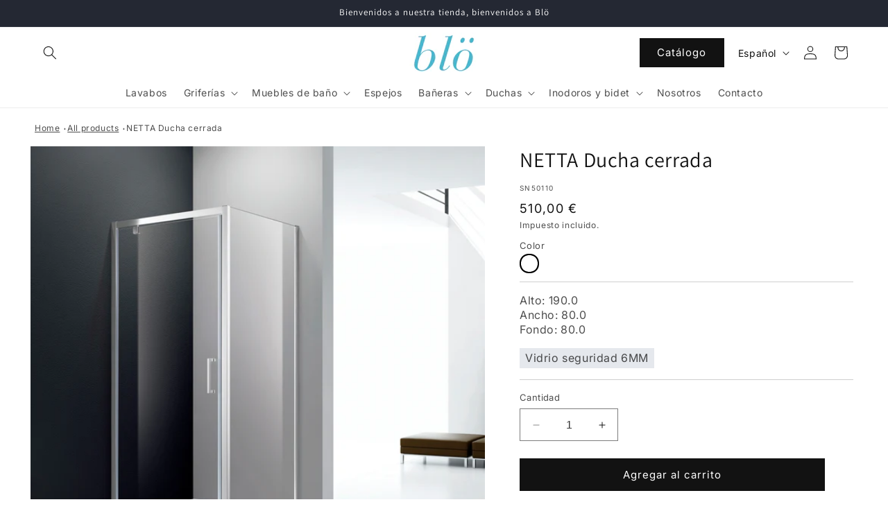

--- FILE ---
content_type: text/css
request_url: https://blosanitarios.es/cdn/shop/t/1/assets/custom.css?v=136038795010149485671697284843
body_size: 2241
content:
.ce-modal{position:fixed;z-index:var(--z-index-overlay, 15);width:100%;height:100%;left:0;top:0;opacity:0;visibility:hidden}.ce-modal:not(.modal--is-visible){pointer-events:none;background-color:transparent}.modal--is-visible{opacity:1;visibility:visible}.modal__close-btn{display:flex;flex-shrink:0;border-radius:50%;transition:.2s}.modal__close-btn .icon{display:block;margin:auto}.modal__close-btn--outer{--size: 48px;width:var(--size);height:var(--size);position:fixed;top:var(--space-sm);right:var(--space-sm);z-index:var(--z-index-fixed-element, 10);background-color:hsla(var(--color-black-h),var(--color-black-s),var(--color-black-l),.9);transition:.2s}.modal__close-btn--outer .icon{color:var(--color-white);transition:-webkit-transform .3s var(--ease-out-back);transition:transform .3s var(--ease-out-back);transition:transform .3s var(--ease-out-back),-webkit-transform .3s var(--ease-out-back)}.modal__close-btn--outer:hover{background-color:hsla(var(--color-black-h),var(--color-black-s),var(--color-black-l),1)}.modal__close-btn--outer:hover .icon{-webkit-transform:scale(1.1);transform:scale(1.1)}.modal__close-btn--inner{--size: 32px;width:var(--size);height:var(--size);background-color:var(--color-bg-light);box-shadow:var(--inner-glow),var(--shadow-sm);transition:.2s}.modal__close-btn--inner .icon{color:inherit}.modal__close-btn--inner:hover{background-color:var(--color-bg-lighter);box-shadow:var(--inner-glow),var(--shadow-md)}:root{--modal-transition-duration: .2s}@media (prefers-reduced-motion: no-preference){.modal--animate-fade{--modal-transition-duration: .2s;transition:opacity var(--modal-transition-duration),background-color var(--modal-transition-duration),visibility 0s var(--modal-transition-duration)}.modal--animate-fade.modal--is-visible{transition:opacity var(--modal-transition-duration),background-color var(--modal-transition-duration),visibility 0s}.modal--animate-scale,.modal--animate-translate-up,.modal--animate-translate-down,.modal--animate-translate-right,.modal--animate-translate-left{--modal-transition-duration: .2s;transition:opacity var(--modal-transition-duration),background-color var(--modal-transition-duration),visibility 0s var(--modal-transition-duration)}.modal--animate-scale .ce-modal__content,.modal--animate-translate-up .ce-modal__content,.modal--animate-translate-down .ce-modal__content,.modal--animate-translate-right .ce-modal__content,.modal--animate-translate-left .ce-modal__content{will-change:transform;transition:-webkit-transform var(--modal-transition-duration) var(--ease-out);transition:transform var(--modal-transition-duration) var(--ease-out);transition:transform var(--modal-transition-duration) var(--ease-out),-webkit-transform var(--modal-transition-duration) var(--ease-out)}.modal--animate-scale.modal--is-visible,.modal--animate-translate-up.modal--is-visible,.modal--animate-translate-down.modal--is-visible,.modal--animate-translate-right.modal--is-visible,.modal--animate-translate-left.modal--is-visible{transition:opacity var(--modal-transition-duration),background-color var(--modal-transition-duration),visibility 0s}.modal--animate-scale.modal--is-visible .ce-modal__content,.modal--animate-translate-up.modal--is-visible .ce-modal__content,.modal--animate-translate-down.modal--is-visible .ce-modal__content,.modal--animate-translate-right.modal--is-visible .ce-modal__content,.modal--animate-translate-left.modal--is-visible .ce-modal__content{-webkit-transform:scale(1);transform:scale(1)}.modal--animate-slide-up,.modal--animate-slide-down,.modal--animate-slide-right,.modal--animate-slide-left{--modal-transition-duration: .3s;transition:opacity 0s var(--modal-transition-duration),background-color var(--modal-transition-duration),visibility 0s var(--modal-transition-duration)}.modal--animate-slide-up .ce-modal__content,.modal--animate-slide-down .ce-modal__content,.modal--animate-slide-right .ce-modal__content,.modal--animate-slide-left .ce-modal__content{will-change:transform;transition:-webkit-transform var(--modal-transition-duration) var(--ease-out);transition:transform var(--modal-transition-duration) var(--ease-out);transition:transform var(--modal-transition-duration) var(--ease-out),-webkit-transform var(--modal-transition-duration) var(--ease-out)}.modal--animate-slide-up.modal--is-visible,.modal--animate-slide-down.modal--is-visible,.modal--animate-slide-right.modal--is-visible,.modal--animate-slide-left.modal--is-visible{transition:background-color var(--modal-transition-duration),visibility 0s}.modal--animate-slide-up.modal--is-visible .ce-modal__content,.modal--animate-slide-down.modal--is-visible .ce-modal__content,.modal--animate-slide-right.modal--is-visible .ce-modal__content,.modal--animate-slide-left.modal--is-visible .ce-modal__content{-webkit-transform:scale(1);transform:scale(1)}.modal--animate-scale .ce-modal__content{-webkit-transform:scale(.95);transform:scale(.95)}.modal--animate-translate-up .ce-modal__content{-webkit-transform:translateY(40px);transform:translateY(40px)}.modal--animate-translate-down .ce-modal__content{-webkit-transform:translateY(-40px);transform:translateY(-40px)}.modal--animate-translate-right .ce-modal__content{-webkit-transform:translateX(-40px);transform:translate(-40px)}.modal--animate-translate-left .ce-modal__content{-webkit-transform:translateX(40px);transform:translate(40px)}.modal--animate-slide-up .ce-modal__content{-webkit-transform:translateY(100%);transform:translateY(100%)}.modal--animate-slide-down .ce-modal__content{-webkit-transform:translateY(-100%);transform:translateY(-100%)}.modal--animate-slide-right .ce-modal__content{-webkit-transform:translateX(-100%);transform:translate(-100%)}.modal--animate-slide-left .ce-modal__content{-webkit-transform:translateX(100%);transform:translate(100%)}}.modal--is-loading .ce-modal__content{visibility:hidden}.modal--is-loading .ce-modal__loader{display:flex}.modal__loader{position:fixed;top:0;left:0;width:100%;height:100%;justify-content:center;align-items:center;display:none;pointer-events:none}.modal-img-btn{position:relative;cursor:pointer}.modal-img-btn:after{content:"";position:absolute;z-index:1;top:0;left:0;width:100%;height:100%;background-color:hsla(var(--color-black-h),var(--color-black-s),var(--color-black-l),0);transition:background .2s}.modal-img-btn:hover:after{background-color:hsla(var(--color-black-h),var(--color-black-s),var(--color-black-l),.7)}.modal-img-btn:hover .modal-img-btn__icon-wrapper{opacity:1}.modal-img-btn__icon-wrapper{position:absolute;z-index:2;top:calc(50% - 24px);left:calc(50% - 24px);width:48px;height:48px;display:inline-flex;align-items:center;justify-content:center;border-radius:50%;background-color:hsla(var(--color-black-h),var(--color-black-s),var(--color-black-l),.7);opacity:0;transition:opacity .2s}.modal-img-btn__icon-wrapper .icon{color:var(--color-white)}:root{--az0-color-primary-hsl: 250, 84%, 54%;--az0-color-bg-hsl: 0, 0%, 100%;--az0-color-contrast-high-hsl: 230, 7%, 23%;--az0-color-contrast-higher-hsl: 230, 13%, 9%;--az0-color-contrast-medium-hsl: 225, 4%, 47%;--az0-color-bg-dark-hsl: 240, 4%, 95%;--az0-color-white-hsl: 0, 0%, 100%;--az0-color-primary-darker-hsl: 250, 84%, 38%;--az0-color-primary-light-hsl: 250, 84%, 60%;--az0-color-bg-lighter-hsl: 0, 0%, 100%;--az0-color-black-hsl: 230, 13%, 9%;--az0-color-bg-light-hsl: 0, 0%, 100%;--az0-color-contrast-lower-hsl: 240, 4%, 85%;--az0-color-contrast-low-hsl: 240, 4%, 65%;--az0-color-accent-hsl: 342, 89%, 48%;--az0-space-3xs: .25rem;--az0-space-2xs: .375rem;--az0-space-xs: .5rem;--az0-space-sm: .75rem;--az0-space-md: 1.25rem;--az0-text-lg: 1.25rem;--az0-text-md: 1.2rem;--az0-text-sm: .833rem}@media (min-width: 64rem){:root{--az0-space-3xs: .375rem;--az0-space-2xs: .5625rem;--az0-space-xs: .75rem;--az0-space-sm: 1.125rem;--az0-space-md: 2rem;--az0-text-lg: 1.75rem;--az0-text-md: 1.5625rem;--az0-text-sm: 1rem}}.az0-btn{position:relative;display:inline-flex;justify-content:center;align-items:center;font-size:1em;white-space:nowrap;background:hsl(var(--az0-color-bg-dark-hsl));color:hsl(var(--az0-color-contrast-higher-hsl));cursor:pointer;text-decoration:none;line-height:1.2;-webkit-font-smoothing:antialiased;-moz-osx-font-smoothing:grayscale;transition:all .2s ease;will-change:transform;padding:var(--az0-space-2xs) var(--az0-space-sm);border-radius:.25em}.az0-btn:focus-visible{box-shadow:0 0 0 2px hsl(var(--az0-color-bg-hsl)),0 0 0 4px hsla(var(--az0-color-contrast-higher-hsl),.15);outline:none}.az0-btn:active{transform:translateY(2px)}.az0-btn--primary{background:hsl(var(--az0-color-primary-hsl));color:hsl(var(--az0-color-white-hsl));box-shadow:inset 0 1px hsla(var(--az0-color-white-hsl),.15),0 1px 3px hsla(var(--az0-color-primary-darker-hsl),.25),0 2px 6px hsla(var(--az0-color-primary-darker-hsl),.1),0 6px 10px -2px hsla(var(--az0-color-primary-darker-hsl),.25)}.az0-btn--primary:hover{background:hsl(var(--az0-color-primary-light-hsl));box-shadow:inset 0 1px hsla(var(--az0-color-white-hsl),.15),0 1px 2px hsla(var(--az0-color-primary-darker-hsl),.25),0 1px 4px hsla(var(--az0-color-primary-darker-hsl),.1),0 3px 6px -2px hsla(var(--az0-color-primary-darker-hsl),.25)}.az0-btn--primary:focus{box-shadow:inset 0 1px hsla(var(--az0-color-white-hsl),.15),0 1px 2px hsla(var(--az0-color-primary-darker-hsl),.25),0 1px 4px hsla(var(--az0-color-primary-darker-hsl),.1),0 3px 6px -2px hsla(var(--az0-color-primary-darker-hsl),.25),0 0 0 2px hsl(var(--az0-color-bg-hsl)),0 0 0 4px hsl(var(--az0-color-primary-hsl))}.az0-btn--subtle{background:hsl(var(--az0-color-bg-lighter-hsl));color:hsl(var(--az0-color-contrast-higher-hsl));box-shadow:inset 0 1px hsla(var(--az0-color-white-hsl),.1),0 0 0 1px hsla(var(--az0-color-black-hsl),.02),0 1px 3px -1px hsla(var(--az0-color-black-hsl),.2),0 .3px .4px #00000006,0 .9px 1.5px #0000000d,0 3.5px 6px #0000001a}.az0-btn--subtle:hover{background:hsl(var(--az0-color-bg-light-hsl));box-shadow:inset 0 1px hsla(var(--az0-color-white-hsl),.1),0 0 0 1px hsla(var(--az0-color-black-hsl),.02),0 1px 3px -1px hsla(var(--az0-color-black-hsl),.2),0 .1px .3px #0000000f,0 1px 2px #0000001f}.az0-btn--subtle:focus{box-shadow:inset 0 1px hsla(var(--az0-color-white-hsl),.1),0 0 0 1px hsla(var(--az0-color-black-hsl),.02),0 1px 3px -1px hsla(var(--az0-color-black-hsl),.2),0 .1px .3px #0000000f,0 1px 2px #0000001f,0 0 0 2px hsl(var(--az0-color-bg-hsl)),0 0 0 4px hsl(var(--az0-color-contrast-high-hsl))}.az0-form-control{font-size:1em;padding:var(--az0-space-2xs) var(--az0-space-xs);background:hsl(var(--az0-color-bg-dark-hsl));line-height:1.2;box-shadow:inset 0 0 0 1px hsl(var(--az0-color-contrast-lower-hsl));transition:all .2s ease;border-radius:.25em}.az0-form-control::placeholder{opacity:1;color:hsl(var(--az0-color-contrast-low-hsl))}.az0-form-control:focus,.az0-form-control:focus-within{background:hsl(var(--az0-color-bg-hsl));box-shadow:inset 0 0 0 1px hsla(var(--az0-color-contrast-lower-hsl),0),0 0 0 2px hsl(var(--az0-color-primary-hsl)),0 .3px .4px #00000006,0 .9px 1.5px #0000000d,0 3.5px 6px #0000001a;outline:none}.az0-icon{height:var(--az0-size, 1em);width:var(--az0-size, 1em);display:inline-block;color:inherit;fill:currentColor;line-height:1;flex-shrink:0;max-width:initial}.az0-icon--2xs{--az0-size: 12px}.az0-icon--lg{--az0-size: 48px}.alert-msg{--modal-transition-duration: .2s}.alert-msg__close-btn{display:inline-flex;align-items:center;background-color:hsla(var(--az0-color-contrast-higher-hsl),.9);-webkit-backdrop-filter:blur(10px);backdrop-filter:blur(10px);padding:var(--az0-space-2xs) var(--az0-space-sm);color:hsl(var(--az0-color-bg-hsl));line-height:1;-webkit-font-smoothing:antialiased;-moz-osx-font-smoothing:grayscale;transition:.2s}.alert-msg__close-btn:hover{background-color:hsla(var(--az0-color-contrast-higher-hsl),1)}.az0-color-contrast-higher{--az0-color-o: 1;color:hsla(var(--az0-color-contrast-higher-hsl),var(--az0-color-o, 1))}.az0-color-contrast-medium{--az0-color-o: 1;color:hsla(var(--az0-color-contrast-medium-hsl),var(--az0-color-o, 1))}.az0-sr-only{position:absolute;clip:rect(1px,1px,1px,1px);clip-path:inset(50%);width:1px;height:1px;overflow:hidden;padding:0;border:0;white-space:nowrap}.az0-text-sm{font-size:var(--az0-text-sm)}.az0-text-component :where(h1,h2,h3,h4){line-height:var(--az0-heading-line-height, 1.2);margin-top:calc(var(--az0-space-md) * var(--az0-space-multiplier, 1));margin-bottom:calc(var(--az0-space-sm) * var(--az0-space-multiplier, 1))}.az0-text-component :where(p,blockquote,ul li,ol li){line-height:var(--az0-body-line-height, 1.8)}.az0-text-component :where(ul,ol,p,blockquote,.az0-text-component__block){margin-bottom:calc(var(--az0-space-sm) * var(--az0-space-multiplier, 1))}.az0-text-component :where(ul,ol){padding-left:1.25em}.az0-text-component ul :where(ul,ol),.az0-text-component ol :where(ul,ol){padding-left:1em;margin-bottom:0}.az0-text-component ul{list-style-type:disc}.az0-text-component ol{list-style-type:decimal}.az0-text-component img{display:block;margin:0 auto}.az0-text-component figcaption{margin-top:calc(var(--az0-space-xs) * var(--az0-space-multiplier, 1));font-size:var(--az0-text-sm);text-align:center}.az0-text-component em{font-style:italic}.az0-text-component strong{font-weight:700}.az0-text-component s{text-decoration:line-through}.az0-text-component u{text-decoration:underline}.az0-text-component mark{background-color:hsla(var(--az0-color-accent-hsl),.2);color:inherit}.az0-text-component blockquote{padding-left:1em;border-left:4px solid hsl(var(--az0-color-contrast-lower-hsl));font-style:italic}.az0-text-component hr{margin:calc(var(--az0-space-md) * var(--az0-space-multiplier, 1)) auto;background:hsl(var(--az0-color-contrast-lower-hsl));height:1px}.az0-text-component>*:first-child{margin-top:0}.az0-text-component>*:last-child{margin-bottom:0}.az0-text-component.az0-line-height-xs{--az0-heading-line-height: 1;--az0-body-line-height: 1.1}.az0-text-component.az0-line-height-sm{--az0-heading-line-height: 1.1;--az0-body-line-height: 1.2}.az0-text-component.az0-line-height-md{--az0-heading-line-height: 1.15;--az0-body-line-height: 1.4}.az0-text-component.az0-line-height-lg{--az0-heading-line-height: 1.22;--az0-body-line-height: 1.58}.az0-text-component.az0-line-height-xl{--az0-heading-line-height: 1.3;--az0-body-line-height: 1.72}.az0-margin-right-2xs{margin-right:var(--az0-space-2xs)}.az0-radius-50\%{border-radius:50%}.az0-height-lg{height:3rem}.az0-width-lg{width:3rem}.az0-block{display:block}.az0-items-center{align-items:center}.az0-flex{display:flex}.az0-margin-bottom-xs{margin-bottom:var(--az0-space-xs)}.az0-overflow-auto{overflow:auto}.az0-shadow-md{box-shadow:0 .9px 1.5px #00000008,0 3.1px 5.5px #00000014,0 14px 25px #0000001f}.az0-radius-md{border-radius:.25em}.az0-bg{--az0-bg-o: 1;background-color:hsla(var(--az0-color-bg-hsl),var(--az0-bg-o, 1))}.az0-padding-sm{padding:var(--az0-space-sm)}.az0-max-width-3xs{max-width:26rem}.az0-max-width-4xs{max-width:38rem}.az0-width-100\%{width:100%}.az0-margin-left-3xs{margin-left:var(--az0-space-3xs)}.az0-radius-full{border-radius:50em}.az0-margin-bottom-3xs{margin-bottom:var(--az0-space-3xs)}.az0-padding-md{padding:var(--az0-space-md)}.az0-flex-column{flex-direction:column}.az0-max-height-100\%{max-height:100%}.az0-bg-contrast-higher{--az0-bg-o: 1;background-color:hsla(var(--az0-color-contrast-higher-hsl),var(--az0-bg-o, 1))}.az0-items-end{align-items:flex-end}.az0-text-md{font-size:var(--az0-text-md)}.az0-height-100\%{height:100%}.az0-flex-grow-auto{flex-grow:1;flex-basis:0;min-width:0}.az0-gap-3xs{gap:var(--az0-space-3xs)}.az0-margin-top-sm{margin-top:var(--az0-space-sm)}.az0-text-center{text-align:center}.az0-margin-bottom-2xs{margin-bottom:var(--az0-space-2xs)}.az0-color-contrast-high{--az0-color-o: 1;color:hsla(var(--az0-color-contrast-high-hsl),var(--az0-color-o, 1))}.az0-padding-top-xs{padding-top:var(--az0-space-xs)}.az0-border-top{--az0-border-o: 1;border-top:var(--az0-border-width, 1px) var(--az0-border-style, solid) hsla(var(--az0-color-contrast-lower-hsl),var(--az0-border-o, 1))}.az0-grid{display:grid;grid-template-columns:repeat(12,1fr)}.az0-grid>*{min-width:0;grid-column-end:span 12}.az0-margin-y-sm{margin-top:var(--az0-space-sm);margin-bottom:var(--az0-space-sm)}.az0-pointer-events-auto{pointer-events:auto}.az0-text-right{text-align:right}.az0-pointer-events-none{pointer-events:none}.az0-justify-end{justify-content:flex-end}.az0-gap-2xs{gap:var(--az0-space-2xs)}.az0-flex-shrink-0{flex-shrink:0}.az0-padding-xs{padding:var(--az0-space-xs)}.az0-flex-grow{flex-grow:1}.az0-overflow-hidden{overflow:hidden}.az0-text-lg{font-size:var(--az0-text-lg)}.az0-col-6{grid-column-end:span 6}.az0-border-contrast-higher{--az0-border-o: 1;border-color:hsla(var(--az0-color-contrast-higher-hsl),var(--az0-border-o, 1))}.az0-bg-opacity-90\%{--az0-bg-o: .9}.az0-border-opacity-10\%{--az0-border-o: .1}@media (min-width: 64rem){.az0-col-start-4\@md{grid-column-start:5}.az0-col-4\@md{grid-column-end:span 4}}
/*# sourceMappingURL=/cdn/shop/t/1/assets/custom.css.map?v=136038795010149485671697284843 */


--- FILE ---
content_type: text/css
request_url: https://blosanitarios.es/cdn/shop/t/1/assets/reduncle.css?v=2159445510737287221701219264
body_size: -568
content:
.facets__header-vertical,.mobile-facets__info{display:none}.product_download_link a{color:inherit;text-decoration:none;display:flex;align-items:center;gap:8px}.product_download_link a:hover{text-decoration:underline}.product_download_link a svg{width:calc(var(--font-heading-scale) * 2rem)}.product_download_link--login .login_text svg{height:2rem;width:2rem}.product_download_link--login .login_text a{color:inherit}.product_download_link--login .login_text{display:flex;align-items:center;gap:8px}.product_download_link--login .login_text p{margin:0}.icon.icon-account-logout{height:4.4rem;width:4.4rem;padding:0}.page--nosotros .main-page-title.main-heading{display:none}.card--standard.card--text .card__content.show-title-no-image .card__heading{display:block!important}
/*# sourceMappingURL=/cdn/shop/t/1/assets/reduncle.css.map?v=2159445510737287221701219264 */


--- FILE ---
content_type: text/javascript
request_url: https://blosanitarios.es/cdn/shop/t/1/assets/custom.js?v=98239336283689676381697282381
body_size: 617
content:
(function(){var Modal=function(element){this.element=element,this.triggers=document.querySelectorAll('[aria-controls="'+this.element.getAttribute("id")+'"]'),this.firstFocusable=null,this.lastFocusable=null,this.moveFocusEl=null,this.modalFocus=this.element.getAttribute("data-modal-first-focus")?this.element.querySelector(this.element.getAttribute("data-modal-first-focus")):null,this.selectedTrigger=null,this.preventScrollEl=this.getPreventScrollEl(),this.showClass="modal--is-visible",this.initModal()};Modal.prototype.getPreventScrollEl=function(){var scrollEl=!1,querySelector=this.element.getAttribute("data-modal-prevent-scroll");return querySelector&&(scrollEl=document.querySelector(querySelector)),scrollEl},Modal.prototype.initModal=function(){var self=this;if(this.triggers)for(var i2=0;i2<this.triggers.length;i2++)this.triggers[i2].addEventListener("click",function(event){if(event.preventDefault(),self.element.classList.contains(self.showClass)){self.closeModal();return}self.selectedTrigger=event.currentTarget,self.showModal(),self.initModalEvents()});this.element.addEventListener("openModal",function(event){console.log("ABRIR1 "),event.detail&&(self.selectedTrigger=event.detail),self.showModal(),self.initModalEvents()}),this.element.addEventListener("closeModal",function(event){event.detail&&(self.selectedTrigger=event.detail),self.closeModal()}),this.element.classList.contains(this.showClass)&&this.initModalEvents()},Modal.prototype.showModal=function(){var self=this;this.element.classList.add(this.showClass),this.getFocusableElements(),this.moveFocusEl&&(this.moveFocusEl.focus(),this.element.addEventListener("transitionend",function cb(event){self.moveFocusEl.focus(),self.element.removeEventListener("transitionend",cb)})),this.emitModalEvents("modalIsOpen"),this.preventScrollEl&&(this.preventScrollEl.style.overflow="hidden")},Modal.prototype.closeModal=function(){this.element.classList.contains(this.showClass)&&(sessionStorage.setItem("modalClosed","true"),this.element.classList.remove(this.showClass),this.firstFocusable=null,this.lastFocusable=null,this.moveFocusEl=null,this.selectedTrigger&&this.selectedTrigger.focus(),this.cancelModalEvents(),this.emitModalEvents("modalIsClose"),this.preventScrollEl&&(this.preventScrollEl.style.overflow=""))},Modal.prototype.initModalEvents=function(){this.element.addEventListener("keydown",this),this.element.addEventListener("click",this)},Modal.prototype.cancelModalEvents=function(){this.element.removeEventListener("keydown",this),this.element.removeEventListener("click",this)},Modal.prototype.handleEvent=function(event){switch(event.type){case"click":this.initClick(event);case"keydown":this.initKeyDown(event)}},Modal.prototype.initKeyDown=function(event){event.keyCode&&event.keyCode==9||event.key&&event.key=="Tab"?this.trapFocus(event):(event.keyCode&&event.keyCode==13||event.key&&event.key=="Enter")&&event.target.closest(".js-modal__close")&&(event.preventDefault(),this.closeModal())},Modal.prototype.initClick=function(event){!event.target.closest(".js-modal__close")&&!event.target.classList.contains("js-modal")||(event.preventDefault(),this.closeModal())},Modal.prototype.trapFocus=function(event){this.firstFocusable==document.activeElement&&event.shiftKey&&(event.preventDefault(),this.lastFocusable.focus()),this.lastFocusable==document.activeElement&&!event.shiftKey&&(event.preventDefault(),this.firstFocusable.focus())},Modal.prototype.getFocusableElements=function(){var allFocusable=this.element.querySelectorAll(focusableElString);this.getFirstVisible(allFocusable),this.getLastVisible(allFocusable),this.getFirstFocusable()},Modal.prototype.getFirstVisible=function(elements){for(var i2=0;i2<elements.length;i2++)if(isVisible(elements[i2])){this.firstFocusable=elements[i2];break}},Modal.prototype.getLastVisible=function(elements){for(var i2=elements.length-1;i2>=0;i2--)if(isVisible(elements[i2])){this.lastFocusable=elements[i2];break}},Modal.prototype.getFirstFocusable=function(){if(!this.modalFocus||!Element.prototype.matches){this.moveFocusEl=this.firstFocusable;return}var containerIsFocusable=this.modalFocus.matches(focusableElString);if(containerIsFocusable)this.moveFocusEl=this.modalFocus;else{this.moveFocusEl=!1;for(var elements=this.modalFocus.querySelectorAll(focusableElString),i2=0;i2<elements.length;i2++)if(isVisible(elements[i2])){this.moveFocusEl=elements[i2];break}this.moveFocusEl||(this.moveFocusEl=this.firstFocusable)}},Modal.prototype.emitModalEvents=function(eventName){var event=new CustomEvent(eventName,{detail:this.selectedTrigger});this.element.dispatchEvent(event)};function isVisible(element){return element.offsetWidth||element.offsetHeight||element.getClientRects().length}window.Modal=Modal;var modals=document.getElementsByClassName("js-modal"),focusableElString='[href], input:not([disabled]), select:not([disabled]), textarea:not([disabled]), button:not([disabled]), iframe, object, embed, [tabindex]:not([tabindex="-1"]), [contenteditable], audio[controls], video[controls], summary';if(modals.length>0){for(var modalArrays=[],i=0;i<modals.length;i++)(function(i2){modalArrays.push(new Modal(modals[i2]))})(i);window.addEventListener("keydown",function(event){if(event.keyCode&&event.keyCode==27||event.key&&event.key.toLowerCase()=="escape")for(var i2=0;i2<modalArrays.length;i2++)(function(i3){modalArrays[i3].closeModal()})(i2)})}})();
//# sourceMappingURL=/cdn/shop/t/1/assets/custom.js.map?v=98239336283689676381697282381
